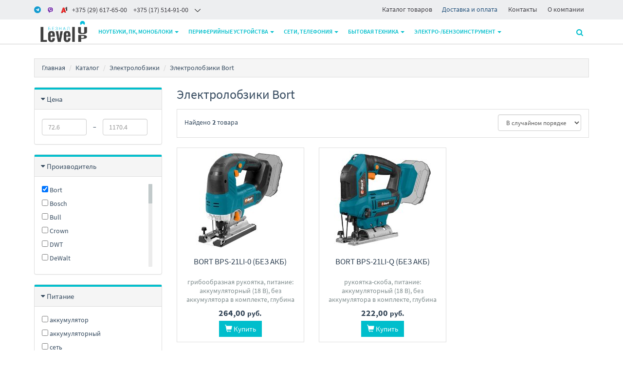

--- FILE ---
content_type: application/javascript
request_url: https://s1.shopmanager.by/assets/js/app/common.js?t=1765015417807
body_size: 830
content:
function positionDeclension(num) {
    return declension(num, {nom: 'товар', gen: 'товара', plu: 'товаров'});
}
function foundDeclension(num) {
    return declension(num, {nom: 'Найден', gen: 'Найдено', plu: 'Найдено'});
}
function roubleDeclension(num) {
    return declension(num, {nom: 'рубль', gen: 'рубля', plu: 'рублей'});
}
function declension(num, cases) {
    num = Math.abs(num);
    var word = '';
    if (num.toString().indexOf('.') > -1) {
        word = cases.gen;
    } else {
        word = (
            num % 10 == 1 && num % 100 != 11
                ? cases.nom
                : num % 10 >= 2 && num % 10 <= 4 && (num % 100 < 10 || num % 100 >= 20)
                ? cases.gen
                : cases.plu
        );
    }
    return word;
}

$(document).ready(function () {
    $('span.clearFilter').click(function (event) {
        event.preventDefault();
        var filterNameList = $(event.target).data('filterName');

        if (filterNameList) {
            $.each(filterNameList, function (i, filterName) {
                filter.filterModel[filterName] = null;
            });
            filter.filterModel.page = 1;
            filter.initUIControls();
            filter.applyFilterModel(false, true);
        } else {
            window.location = filterBaseUrl;
        }
    });
});

function sendCustomerEvent(eventType, eventData, successFunc, errorFunc) {
    $.ajax({
        url: '/customer-event',
        method: 'post',
        data: {
            eventType: eventType,
            eventData: JSON.stringify(eventData)
        },
        success: function (response) {
            if (response.status == 'ok') {
                if (successFunc && typeof successFunc === "function") {
                    successFunc(eventType);
                }
            } else {
                if (errorFunc && typeof errorFunc === "function") {
                    errorFunc(eventType);
                }
            }
        },
        error: function () {
            if (errorFunc && typeof errorFunc === "function") {
                errorFunc(eventType);
            }
        }
    });
}

function onlyUnique(value, index, self) {
    return self.indexOf(value) === index;
}

$(document).ready(function () {
    $('.dropdown.dropdown-filter a').on('click', function (event) {
        $(this).parent().toggleClass('open');
        return false;
    });

    $('body').on('click', function (e) {
        if (!$('.dropdown.dropdown-filter').is(e.target)
          && $('.dropdown.dropdown-filter').has(e.target).length === 0
          && $('.open').has(e.target).length === 0) {
            $('.dropdown.dropdown-filter').removeClass('open');
        }
    });
});